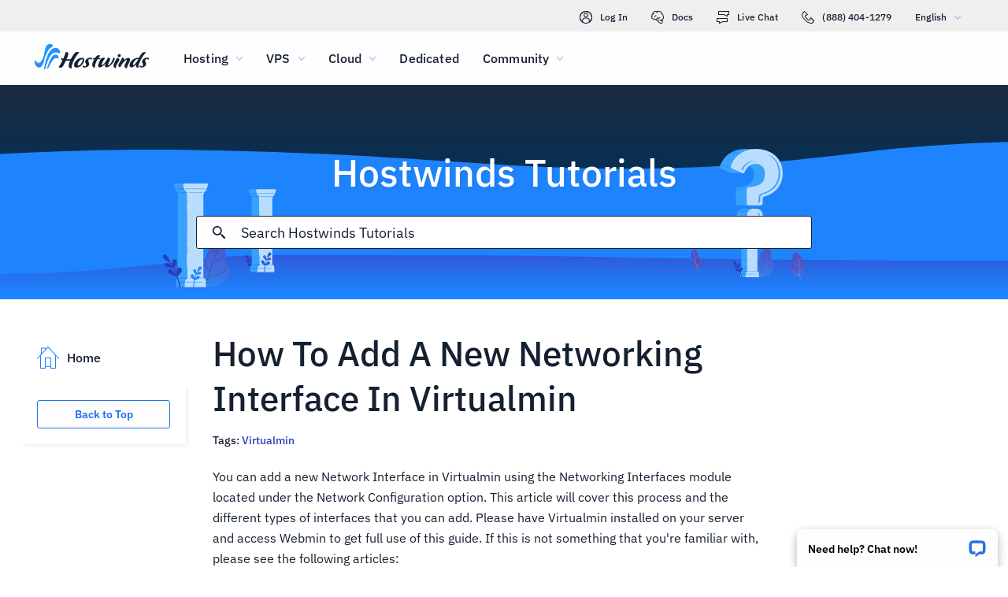

--- FILE ---
content_type: text/html; charset=utf-8
request_url: https://www.hostwinds.com/tutorials/add-new-networking-interface-virtualmin
body_size: 3192
content:
<!DOCTYPE html><html lang="en"><head><meta charset="utf-8"/><meta name="viewport" content="width=device-width, initial-scale=1.0"/><link href="/images/favicon-32x32.png" rel="icon" type="image/png" sizes="32x32"/><link href="/images/apple-touch-icon-180x180.png" rel="apple-touch-icon" sizes="180x180"/><title>How To Add A New Networking Interface In Virtualmin | Hostwinds</title><link rel="canonical" href="https://www.hostwinds.com/tutorials/add-new-networking-interface-virtualmin"/><meta name="description" content="You can add a new Network Interface in Virtualmin using the Networking Interfaces module located under the Network Configuration option. This article will cover this proc"/><link rel="alternate" hreflang="en" href="https://www.hostwinds.com/tutorials/add-new-networking-interface-virtualmin"/><link rel="alternate" hreflang="zh" href="https://www.hostwinds.cn/tutorials/add-new-networking-interface-virtualmin"/><link rel="alternate" hreflang="de" href="https://www.hostwinds.de/tutorials/add-new-networking-interface-virtualmin"/><link rel="alternate" hreflang="es" href="https://www.hostwinds.es/tutorials/add-new-networking-interface-virtualmin"/><link rel="alternate" hreflang="pt" href="https://www.hostwinds.pt/tutorials/add-new-networking-interface-virtualmin"/><link rel="alternate" hreflang="fr" href="https://www.hostwinds.fr/tutorials/add-new-networking-interface-virtualmin"/><link rel="alternate" hreflang="ru" href="https://www.hostwinds.ru/tutorials/add-new-networking-interface-virtualmin"/><link rel="alternate" hreflang="nl" href="https://www.hostwinds.nl/tutorials/add-new-networking-interface-virtualmin"/><link rel="alternate" hreflang="ko" href="https://www.hostwinds.kr/tutorials/add-new-networking-interface-virtualmin"/><link rel="alternate" hreflang="it" href="https://www.hostwinds.it/tutorials/add-new-networking-interface-virtualmin"/><link rel="alternate" hreflang="ar" href="https://www.hostwinds.ae/tutorials/add-new-networking-interface-virtualmin"/><link rel="alternate" hreflang="x-default" href="https://www.hostwinds.com/tutorials/add-new-networking-interface-virtualmin"/><meta name="twitter:site" content="@hostwinds"/><meta property="og:url" content="https://www.hostwinds.com/tutorials/add-new-networking-interface-virtualmin"/><meta property="og:type" content="article"/><meta property="article:published_time" content="2017-06-21"/><meta property="article:modified_time" content="2023-05-15"/><meta property="article:tag" content="Virtualmin"/><meta property="article:author" content="Michael Brower"/><meta property="og:title" content="How To Add A New Networking Interface In Virtualmin | Hostwinds"/><meta property="og:description" content="You can add a new Network Interface in Virtualmin using the Networking Interfaces module located under the Network Configuration option. This article will cover this proc"/><meta property="og:image" content="https://www.hostwinds.com/images/logo-preview.png"/><meta property="og:locale" content="en_US"/><meta property="og:site_name" content="Hostwinds Tutorials"/><link rel="preconnect" href="https://hw-images.hostwinds.com" crossorigin="anonymous"/><link rel="dns-prefetch" href="https://hw-images.hostwinds.com" crossorigin="anonymous"/><link rel="alternate" type="application/rss+xml" title="Hostwinds Tutorials" href="https://www.hostwinds.com/tutorials/rss.xml"/><link rel="hub" href="https://pubsubhubbub.appspot.com/"/><link rel="self" href="https://www.hostwinds.com/tutorials/rss.xml"/><meta name="next-head-count" content="32"/><link rel="preload" href="https://www.hostwinds.com/fonts/ibm-plex-sans-latin-400-normal.woff2" media="(min-width: 900px)" as="font" type="font/woff2" crossorigin="anonymous"/><link rel="preload" href="https://www.hostwinds.com/fonts/ibm-plex-sans-latin-500-normal.woff2" media="(min-width: 900px)" as="font" type="font/woff2" crossorigin="anonymous"/><link rel="preload" href="https://www.hostwinds.com/fonts/ibm-plex-sans-latin-600-normal.woff2" media="(min-width: 900px)" as="font" type="font/woff2" crossorigin="anonymous"/><style>embed,img,object,svg,video{max-width:100%}body,html{line-height:normal;margin:0}svg:not(:root){overflow:hidden}</style><link rel="stylesheet" href="/_next/static/css/3971ccd0533d7dff47fe.css" crossorigin="anonymous" data-n-p/><link rel="stylesheet" href="/_next/static/css/a60a8503bb53bb422c9e.css" crossorigin="anonymous" data-n-p/><script defer crossorigin="anonymous" noModule src="/_next/static/chunks/polyfills-a40ef1678bae11e696dba45124eadd70.js"></script><script src="/_next/static/chunks/f697a79e627d87de4cfc.js" defer crossorigin="anonymous"></script><script src="/_next/static/chunks/086c843a80e0dfd3f3f3.js" defer crossorigin="anonymous"></script><script src="/_next/static/chunks/ca7fcbf667216a069191.js" defer crossorigin="anonymous"></script><script src="/_next/static/chunks/0223d6a7b8eb66bac84d.js" defer crossorigin="anonymous"></script><script src="/_next/static/hGJIcPRd7Rpm31ZWCG6p8/_buildManifest.js" defer crossorigin="anonymous"></script><script src="/_next/static/hGJIcPRd7Rpm31ZWCG6p8/_ssgManifest.js" defer crossorigin="anonymous"></script><script type="application/ld+json">{"@context":"https://schema.org","@type":"Organization","name":"Hostwinds","legalName":"Hostwinds LLC","foundingDate":"2010","url":"https://www.hostwinds.com/","logo":"https://www.hostwinds.com/images/logo-shield.png","address":{"@type":"PostalAddress","streetAddress":"12101 Tukwila International Blvd #320","addressLocality":"Seattle","addressRegion":"Washington","postalCode":"98168","addressCountry":"United States"}}</script><script type="application/ld+json">{"@context":"https://schema.org","@type":"Article","mainEntityOfPage":{"@type":"WebPage","@id":"https://www.hostwinds.com/tutorials/add-new-networking-interface-virtualmin"},"url":"https://www.hostwinds.com/tutorials/add-new-networking-interface-virtualmin","headline":"How To Add A New Networking Interface In Virtualmin","description":"You can add a new Network Interface in Virtualmin using the Networking Interfaces module located under the Network Configuration option. This article will cover this process and the different types of interfaces that you can add. Please have Virtualmin installed on your","datePublished":"2017-06-21","dateModified":"2023-05-15","author":{"@type":"Organization","name":"Michael Brower"},"publisher":{"@type":"Organization","name":"Hostwinds","logo":{"@type":"ImageObject","url":"https://www.hostwinds.com/images/logo-shield.png"}},"isAccessibleForFree":true}</script></head><body><div id="__next"><div class="zn"><div id="top" class="ani aov"></div><div class="ani aov zo"><header class="add ade ud"><div class="adg"><div class="ank aqo ue"><div class="ani arz"><a href="https://clients.hostwinds.com/clientarea.php" class="uf"><svg viewBox="0 0 16 16" aria-hidden="true" class="abn"><use xlink:href="/_next/static/images/81a0f40e.svg#e"></use></svg>Log In</a><a href="/product-docs/" class="uf"><svg viewBox="0 0 16 16" aria-hidden="true" class="abn"><use xlink:href="/_next/static/images/81a0f40e.svg#p"></use></svg>Docs</a><div role="link" tabindex="0" class="uf"><svg viewBox="0 0 16 16" aria-hidden="true" class="abn"><use xlink:href="/_next/static/images/81a0f40e.svg#m"></use></svg>Live Chat</div><a href="tel:+1-888-404-1279" class="uf"><svg viewBox="0 0 16 16" aria-hidden="true" class="abn"><use xlink:href="/_next/static/images/81a0f40e.svg#f"></use></svg>(888) 404-1279</a><button type="button" tabindex="0" class="acw aec">English<svg viewBox="0 0 16 16" aria-hidden="true" class="aeg aee abn abd"><use xlink:href="/_next/static/images/81a0f40e.svg#l"></use></svg></button></div></div><div class="ank ui"><div class="ani aov"><a href="/" aria-label="Home" class="uh"><img alt="Wave Blue Lttr Black Transparent Horiz Sm" src="/_next/static/images/9f1b059d4e6d1cb7a03e8d6560dc4f0c.svg" loading="lazy"/></a><button type="button" aria-label="Toggle Mobile Menu" tabindex="0" class="acw uc adh adm"><span class="adq"><svg viewBox="0 0 28 28" aria-hidden="true" class="abo"><use xlink:href="/_next/static/images/81a0f40e.svg#c"></use></svg></span></button><nav class="uj"><div tabindex="0" class="ul"><div class="uv"><div>Hosting</div><svg viewBox="0 0 16 16" aria-hidden="true" class="uo abn"><use xlink:href="/_next/static/images/81a0f40e.svg#k"></use></svg></div><div class="us"><a href="/hosting/shared" class="uw">Shared Hosting</a><a href="/hosting/business" class="uw">Business Hosting</a><a href="/hosting/reseller" class="uw">Reseller Hosting</a><a href="/hosting/whitelabel" class="uw">White Label Reseller</a></div></div><div tabindex="0" class="ul"><div class="uv"><div>VPS</div><svg viewBox="0 0 16 16" aria-hidden="true" class="uo abn"><use xlink:href="/_next/static/images/81a0f40e.svg#k"></use></svg></div><div class="us"><a href="/vps/linux" class="uw">Linux Managed</a><a href="/vps/windows" class="uw">Windows Managed</a><a href="/vps/unmanaged-linux" class="uw">Linux Unmanaged</a><a href="/vps/unmanaged-windows" class="uw">Windows Unmanaged</a></div></div><div tabindex="0" class="ul"><div class="uv"><div>Cloud</div><svg viewBox="0 0 16 16" aria-hidden="true" class="uo abn"><use xlink:href="/_next/static/images/81a0f40e.svg#k"></use></svg></div><div class="us"><a href="/cloud/cloud-servers" class="uw">Cloud Servers</a><a href="/cloud/load-balancers" class="uw">Load Balancers</a><a href="/cloud/block-storage" class="uw">Block Storage</a><a href="/cloud/object-storage" class="uw">Object Storage</a></div></div><div class="ul un"><a href="/dedicated/servers">Dedicated</a></div><div tabindex="0" class="ul"><div class="uv"><div>Community</div><svg viewBox="0 0 16 16" aria-hidden="true" class="uo abn"><use xlink:href="/_next/static/images/81a0f40e.svg#k"></use></svg></div><div class="us"><a href="/product-docs/" class="uw">Product Documentation</a><a href="/tutorials/" class="uw">Tutorials</a><a href="/blog/" class="uw">Blog</a></div></div><div class="ul un ur"><a href="https://clients.hostwinds.com/clientarea.php">Sign in</a></div><div tabindex="0" class="ul ur"><div class="uv"><div>English</div><svg viewBox="0 0 16 16" aria-hidden="true" class="uo abn"><use xlink:href="/_next/static/images/81a0f40e.svg#k"></use></svg></div><div class="us"><a href="https://www.hostwinds.com/tutorials/add-new-networking-interface-virtualmin" class="uw">English</a><a href="https://www.hostwinds.cn/tutorials/add-new-networking-interface-virtualmin" class="uw">中文</a><a href="https://www.hostwinds.de/tutorials/add-new-networking-interface-virtualmin" class="uw">Deutsche</a><a href="https://www.hostwinds.es/tutorials/add-new-networking-interface-virtualmin" class="uw">Español</a><a href="https://www.hostwinds.pt/tutorials/add-new-networking-interface-virtualmin" class="uw">Português</a><a href="https://www.hostwinds.fr/tutorials/add-new-networking-interface-virtualmin" class="uw">Français</a><a href="https://www.hostwinds.ru/tutorials/add-new-networking-interface-virtualmin" class="uw">русский</a><a href="https://www.hostwinds.nl/tutorials/add-new-networking-interface-virtualmin" class="uw">Nederlands</a><a href="https://www.hostwinds.kr/tutorials/add-new-networking-interface-virtualmin" class="uw">한국어</a><a href="https://www.hostwinds.it/tutorials/add-new-networking-interface-virtualmin" class="uw">Italiano</a><a href="https://www.hostwinds.ae/tutorials/add-new-networking-interface-virtualmin" class="uw">عربى</a></div></div></nav></div></div></div></header><div class="ani aov"><div class="ank agi"><div class="ani aov"><div class="anj agk"><p class="agj vk we">Hostwinds Tutorials</p></div></div><div class="ani aov"><div class="anj agm"><div class="ank agn"><div class="ani aov arn aqw"><div class="aic"><div class="aia"><button type="button" aria-label="Commit Search" tabindex="0" class="acw aij"><span class="aik"><svg viewBox="0 0 16 16" aria-hidden="true" class="ail abn"><use xlink:href="/_next/static/images/0c5c4ddb.svg#ao"></use></svg></span></button><div class="aid"><div data-scrollable="false" class="aig"><input aria-invalid="false" placeholder="Search Hostwinds Tutorials" value type="text" aria-label="Search Input" class="aih"/></div></div><button type="button" aria-label="Cancel Search" tabindex="0" class="acw aij aim"><span class="aik"><svg viewBox="0 0 16 16" aria-hidden="true" class="ail abn"><use xlink:href="/_next/static/images/0c5c4ddb.svg#an"></use></svg></span></button></div><div class="ain"><p class="vr">Search results for:</p><p class="aif vr"></p><div class="ait"><hr class="sj"/></div><div tabindex="0" class="aip"></div></div></div></div></div></div></div></div></div><div class="ani aov"><div class="anj"><div class="ank qf"><div class="ani aov arn aqw qg"><div class="qp"><div class="qy"><a href="/tutorials/"><svg viewBox="0 0 28 28" aria-hidden="true" style="width:28px;height:28px;" class="abo abd"><use xlink:href="/_next/static/images/1fd4ef06.svg#cq"></use></svg><p class="qz vr">Home</p></a></div><div class="qo"><div><button type="button" tabindex="0" class="acw zu aal aap zw aae"><span class="aao">Back to Top</span></button></div></div></div><h1 class="qh vh">How To Add A New Networking Interface In Virtualmin</h1><p class="qi vr">Tags: <a href="/tutorials/tag/virtualmin/">Virtualmin</a> </p></div><div class="ani aov ark aqw qg"><div id="post-content" style="overflow-x:auto;overflow-y:hidden;" class="qj"><p>You can add a new Network Interface in Virtualmin using the Networking Interfaces module located under the Network Configuration option. This article will cover this process and the different types of interfaces that you can add. Please have Virtualmin installed on your server and access Webmin to get full use of this guide. If this is not something that you're familiar with, please see the following articles:</p><ul><li><a href="https://www.hostwinds.com/tutorials/install-virtualmin-centos-7">How To Install Virtualmin (CentOS 7)</a></li><li><a href="https://www.hostwinds.com/tutorials/how-to-login-to-virtualmin">How To Login To Webmin</a></li></ul><p>Once you're ready to proceed, please refer to the following steps to add a new network interface:</p><ol><li>Click on the Webmin section</li><li>Select the Networking option</li><li>Click the Network Configuration module</li><li>Select the Network Interfaces module</li></ol><figure class="image"><img alt="" loading="lazy" sizes="(max-width: 900px) 50vw,100vw" src="https://hw-images.hostwinds.com/strapi-images/IMG_Virtualmin_Webmin_Networking_Network_Configuration_Network_Interfaces_Location_44529b3130.png" srcset="https://hw-images.hostwinds.com/cdn-cgi/image/f=auto%2cq=50%2cfit=scale-down%2cwidth=600/strapi-images/IMG_Virtualmin_Webmin_Networking_Network_Configuration_Network_Interfaces_Location_44529b3130.png 600w,https://hw-images.hostwinds.com/cdn-cgi/image/f=auto%2cq=75%2cfit=scale-down%2cwidth=900/strapi-images/IMG_Virtualmin_Webmin_Networking_Network_Configuration_Network_Interfaces_Location_44529b3130.png 900w,https://hw-images.hostwinds.com/cdn-cgi/image/f=auto%2cq=85%2cfit=scale-down%2cwidth=1200/strapi-images/IMG_Virtualmin_Webmin_Networking_Network_Configuration_Network_Interfaces_Location_44529b3130.png 1200w,https://hw-images.hostwinds.com/cdn-cgi/image/f=auto%2cq=85%2cfit=scale-down%2cwidth=1800/strapi-images/IMG_Virtualmin_Webmin_Networking_Network_Configuration_Network_Interfaces_Location_44529b3130.png 1800w"/></figure><ol><li>Select the corresponding button for the type of interface that you wish to add<ol><li>Add a new interface</li><li>Add a new bonding Interface</li><li>Add a new bridge</li><li>Add a new address range</li></ol></li><li>For this guide, we'll be selecting the Add a new interface button.</li></ol><figure class="image"><img alt="" loading="lazy" sizes="(max-width: 900px) 50vw,100vw" src="https://hw-images.hostwinds.com/strapi-images/IMG_Virtualmin_Webmin_Networking_Network_Configuration_Network_Interfaces_Add_A_New_Interface_e1490706437781_ec90f259c2.png" srcset="https://hw-images.hostwinds.com/cdn-cgi/image/f=auto%2cq=50%2cfit=scale-down%2cwidth=600/strapi-images/IMG_Virtualmin_Webmin_Networking_Network_Configuration_Network_Interfaces_Add_A_New_Interface_e1490706437781_ec90f259c2.png 600w,https://hw-images.hostwinds.com/cdn-cgi/image/f=auto%2cq=75%2cfit=scale-down%2cwidth=900/strapi-images/IMG_Virtualmin_Webmin_Networking_Network_Configuration_Network_Interfaces_Add_A_New_Interface_e1490706437781_ec90f259c2.png 900w,https://hw-images.hostwinds.com/cdn-cgi/image/f=auto%2cq=85%2cfit=scale-down%2cwidth=1200/strapi-images/IMG_Virtualmin_Webmin_Networking_Network_Configuration_Network_Interfaces_Add_A_New_Interface_e1490706437781_ec90f259c2.png 1200w,https://hw-images.hostwinds.com/cdn-cgi/image/f=auto%2cq=85%2cfit=scale-down%2cwidth=1800/strapi-images/IMG_Virtualmin_Webmin_Networking_Network_Configuration_Network_Interfaces_Add_A_New_Interface_e1490706437781_ec90f259c2.png 1800w"/></figure><ol><li>Name the interface</li><li>Select if you'd like it to be active on boot</li><li>Select Static configuration under the type of IP address you're setting up if you'd like to configure an IP statically</li><li>Enter in the IP address that you'd like to use with this interface</li><li>When you're satisfied with your selections, click the Create button</li></ol><figure class="image"><img alt="" loading="lazy" sizes="(max-width: 900px) 50vw,100vw" src="https://hw-images.hostwinds.com/strapi-images/IMG_Virtualmin_Webmin_Networking_Network_Configuration_Network_Interfaces_Add_A_New_Interface_Create_Bootup_Interface_b46525881b.png" srcset="https://hw-images.hostwinds.com/cdn-cgi/image/f=auto%2cq=50%2cfit=scale-down%2cwidth=600/strapi-images/IMG_Virtualmin_Webmin_Networking_Network_Configuration_Network_Interfaces_Add_A_New_Interface_Create_Bootup_Interface_b46525881b.png 600w,https://hw-images.hostwinds.com/cdn-cgi/image/f=auto%2cq=75%2cfit=scale-down%2cwidth=900/strapi-images/IMG_Virtualmin_Webmin_Networking_Network_Configuration_Network_Interfaces_Add_A_New_Interface_Create_Bootup_Interface_b46525881b.png 900w,https://hw-images.hostwinds.com/cdn-cgi/image/f=auto%2cq=85%2cfit=scale-down%2cwidth=1200/strapi-images/IMG_Virtualmin_Webmin_Networking_Network_Configuration_Network_Interfaces_Add_A_New_Interface_Create_Bootup_Interface_b46525881b.png 1200w,https://hw-images.hostwinds.com/cdn-cgi/image/f=auto%2cq=85%2cfit=scale-down%2cwidth=1800/strapi-images/IMG_Virtualmin_Webmin_Networking_Network_Configuration_Network_Interfaces_Add_A_New_Interface_Create_Bootup_Interface_b46525881b.png 1800w"/></figure><p>If this process is completed with no errors, your new interface should be added and usable.</p></div></div><div class="ani aov arn aqw qg"><div class="qm"><p class="qn vr">Written by Michael Brower  /  June 21, 2017</p></div><div class="wf"><button type="button" aria-label="Share on X" tabindex="0" class="acw zu aal aap zw"><span class="aao"><span class="aaf"><svg viewBox="0 0 16 16" aria-hidden="true" class="abn"><use xlink:href="/_next/static/images/65140a06.svg#q"></use></svg></span><span>Share</span></span></button><button type="button" aria-label="Share on LinkedIn" tabindex="0" class="acw zu aal aap zw"><span class="aao"><span class="aaf"><svg viewBox="0 0 16 16" aria-hidden="true" class="abn"><use xlink:href="/_next/static/images/a4ca8370.svg#aq"></use></svg></span><span>Share</span></span></button><button type="button" aria-label="Share on Facebook" tabindex="0" class="acw zu aal aap zw"><span class="aao"><span class="aaf"><svg viewBox="0 0 16 16" aria-hidden="true" class="abn"><use xlink:href="/_next/static/images/65140a06.svg#s"></use></svg></span><span>Share</span></span></button><button type="button" tabindex="0" class="acw zu aal aap zw"><span class="aao"><span class="aaf"><svg viewBox="0 0 16 16" aria-hidden="true" class="abn"><use xlink:href="/_next/static/images/a4ca8370.svg#ar"></use></svg></span>Copy URL</span></button></div></div></div></div></div></div></div></div><script id="__NEXT_DATA__" type="application/json" crossorigin="anonymous">{"props":{"pageProps":{"title":"How To Add A New Networking Interface In Virtualmin","content": "","slug":"add-new-networking-interface-virtualmin","description":"","created_at":"June 21, 2017","updated_at":"May 15, 2023","author":"Michael Brower","tags":[{"name":"Virtualmin","slug":"virtualmin"}],"url":"/tutorials/add-new-networking-interface-virtualmin","excerpt":"You can add a new Network Interface in Virtualmin using the Networking Interfaces module located under the Network Configuration option. This article will cover this process and the different types of interfaces that you can add. Please have Virtualmin installed on your","createdAtISO":"2017-06-21","updatedAtISO":"2023-05-15","searchInformation":{"index":"tutorials_en","appId":"9DKX72O0IR","searchKey":"5f228af2c4b1e05b2a39f7edcfc8379d"},"tableOfContents":[]},"__N_SSG":true},"page":"/tutorials/[slug]","query":{"slug":"add-new-networking-interface-virtualmin"},"buildId":"hGJIcPRd7Rpm31ZWCG6p8","isFallback":false,"gsp":true,"scriptLoader":[]}</script></body></html>

--- FILE ---
content_type: text/css; charset=utf-8
request_url: https://www.hostwinds.com/_next/static/css/a60a8503bb53bb422c9e.css
body_size: 2559
content:
.afn{display:inline-block;animation:afo 1.4s linear infinite}.afn.afp{color:#3d38bb}.afn.afq{color:#1e84fe}.afn.afr{color:#36a2ff}.afn.afs{color:#1ea237}.afn svg{display:block;stroke:currentColor;animation:aft 1.4s ease-in-out infinite;stroke-dasharray:80px,200px;stroke-dashoffset:0}@keyframes afo{0%{transform-origin:50% 50%}to{transform:rotate(1turn)}}@keyframes aft{0%{stroke-dasharray:1px,200px;stroke-dashoffset:0}50%{stroke-dasharray:100px,200px;stroke-dashoffset:-15px}to{stroke-dasharray:100px,200px;stroke-dashoffset:-125px}}.afu{height:.25rem;overflow:hidden;position:relative;width:100%;display:inline-block}.afu.afp{background-color:#0027a6}.afu.afq{background-color:#283db7}.afu.afr{background-color:#36a2ff}.afu.afs{background-color:#007f1f}.afv{top:0;left:0;width:100%;bottom:0;position:absolute;transition:transform .2s linear;transform-origin:left;display:block}.afv.afp{background-color:#8e7cdb}.afv.afq{background-color:#1e84fe}.afv.afr{background-color:#36a2ff}.afv.afs{background-color:#72c97a}.afw{animation:afx 2.1s cubic-bezier(.65,.815,.735,.395) infinite}.afw,.afy{width:auto}.afy{animation:afz 2.1s cubic-bezier(.165,.84,.44,1) 1.15s infinite}@keyframes afx{0%{left:-35%;right:100%}60%{left:100%;right:-90%}to{left:100%;right:-90%}}@keyframes afz{0%{left:-200%;right:100%}60%{left:107%;right:-8%}to{left:107%;right:-8%}}.aga{min-height:3.4375rem}.zu{padding:0 .625rem;min-width:4rem;transition:background-color .25s cubic-bezier(.4,0,.2,1) 0ms,box-shadow .25s cubic-bezier(.4,0,.2,1) 0ms,border .25s cubic-bezier(.4,0,.2,1) 0ms;font-size:.875rem;font-weight:600;line-height:1.05rem;border-radius:3px;box-sizing:border-box}.zu:focus{outline:.125rem solid #000}@supports selector(:focus-visible){.zu:focus{outline:0}.zu:focus-visible{outline:.25rem solid #000;outline-offset:-.125rem}}.zu.zv{min-height:1.875rem}.zu.zw{min-height:2.25rem}.zu.zx{min-height:2.8125rem}.zu.zy{min-height:3.4375rem}.zu.zy,.zu.zz{font-size:1.125rem}.zu.aaa,.zu.zz{font-weight:500}.zu.aaa{font-size:1rem}.zu.aab{padding:0 2rem}.zu.aac{padding:0 1rem}.aad{box-shadow:.1875rem .1875rem .1875rem rgba(21,32,49,.05)}.aae{width:100%}.aaf,.aag{display:inherit}.aaf>svg,.aag>svg{color:inherit;width:1.25rem;height:1.25rem}.aaf.aah>svg,.aag.aah>svg{color:#152031}.aaf.aai>svg,.aag.aai>svg{color:#62b3fd}.aaf.aaj>svg,.aag.aaj>svg{color:#ff7107}.aaf.aak>svg,.aag.aak>svg{color:#d60000}.aaf.aal>svg,.aag.aal>svg{color:#2470ea}.aaf.aam>svg,.aag.aam>svg{color:#1ea237}.aaf.aan svg,.aan,.zu.zv svg{width:1rem;height:1rem}.aaf{margin-right:.625rem}.aag{margin-left:.625rem}.aao{width:100%;display:inherit;align-items:inherit;justify-content:inherit;padding-bottom:.625rem;padding-top:.625rem;text-align:center}.zu.zv .aao,.zu.zw .aao{padding-top:0;padding-bottom:0}.aap{background-color:#fffefe}.aap.aal{color:#2470ea;border:1px solid #2470ea}.aap.aaq{color:#745fd3;border:1px solid #745fd3}.aap.aam{color:#1ea237;border:1px solid #1ea237}.aap.aah{color:#152031;border:1px solid #152031}.aap.aaj{color:#ffa00a;border:1px solid #ffa00a}.aap.aak{color:#e80505;border:1px solid #e80505}.aap.aar{color:#929191;border:1px solid #929191}.aap:active,.aap:hover,.aas{color:#fffefe;border:1px solid transparent}.aap:active svg,.aap:hover svg,.aas svg{color:#fffefe}.aap:active.aal,.aap:hover.aal,.aas.aal{background-color:#2470ea}.aap:active.aaq,.aap:hover.aaq,.aas.aaq{background-color:#745fd3}.aap:active.aam,.aap:hover.aam,.aas.aam{background-color:#1ea237}.aap:active.aah,.aap:hover.aah,.aas.aah{background-color:#152031}.aap:active.aaj,.aap:hover.aaj,.aas.aaj{background-color:#ffa00a}.aap:active.aak,.aap:hover.aak,.aas.aak{background-color:#e80505}.aap:active.aat,.aap:hover.aat,.aas.aat{color:#152031;background-color:#fffefe}.aap:active.aar,.aap:hover.aar,.aas.aar{color:#fffefe;box-shadow:none;background-color:#929191}.aas:hover:not(.aar).aal{background-color:#1e84fe}.aas:hover:not(.aar).aaq{background-color:#8e7cdb}.aas:hover:not(.aar).aam{background-color:#2eb143}.aas:hover:not(.aar).aat{border:1px solid #152031}.aas:hover:not(.aar).aak{background-color:#f80008}.aar{pointer-events:none}.wf{padding-bottom:1rem}.wf button{margin-top:1.25rem;margin-right:1.25rem}@media(max-width:899.5px){.wf button{margin-top:.625rem;margin-right:.625rem}.wf button:not(:last-of-type) span span:first-of-type{margin-right:0}.wf button:not(:last-of-type) span span:nth-of-type(2){display:none}}.wf .wg,.wf .wg:hover{border:none;background-color:#1ea237;color:#fffefe}@media(max-width:899.5px){.wf{padding-bottom:.25rem}}.sj{margin:.625rem 0;flex-shrink:0;border:none;border-bottom:1px solid #d9d8d8;box-sizing:border-box;width:100%}.sk{margin:0}.agi{background-repeat:no-repeat;background-position:bottom;background-size:cover;background-image:url(/_next/static/media/319a9f99.svg);margin-top:6.75rem}@media(max-width:899.5px){.agi{background-color:#3d38bb;background-image:none}}@media(min-width:1920px){.agi{background-image:url(/_next/static/media/0d480c32.svg)}}@media(max-width:899.5px){.agi{margin-top:4.25rem}}.agj{font-weight:500;margin-top:3.5rem;color:#fffefe;text-align:center;text-shadow:.1875rem .1875rem .1875rem rgba(21,32,49,.05)}@media(max-width:899.5px){.agj{font-size:2rem;margin-top:0;text-align:left}}.agk{padding-bottom:0}@media(max-width:899.5px){.agk{padding:.625rem .625rem 0}}.agl{display:none}@media(max-width:899.5px){.agl{padding-top:.625rem;display:flex;text-align:left;color:#fffefe}}.agm{margin-bottom:1rem;justify-content:center;display:flex;padding-top:0}@media(max-width:899.5px){.agm{margin:0 auto .625rem;padding:0}}.agn,.aia{width:100%}.aia{height:2.625rem;position:relative;display:flex;align-items:center;border-radius:3px;border:1px solid #152031;background-color:#fffefe;box-sizing:border-box}.aia.aib{border:1px solid #2470ea;z-index:2}.aic{width:100%;position:relative}.aid,.aie{width:100%;display:none}@media(max-width:899.5px){.aie{display:flex}}@media(min-width:899.5px){.aid{display:flex}}.aif{word-break:break-all;margin-right:1.25rem}.aig{position:relative;color:#152031;cursor:text;display:inline-flex;box-sizing:border-box;align-items:center}.aig,.aih{width:100%}.aih{font-weight:400;font-size:1.125rem;color:currentColor;border:0;margin:0;display:block;padding:.3125rem 0;min-width:0;box-sizing:content-box;letter-spacing:inherit;-webkit-tap-highlight-color:rgba(0,0,0,0);-moz-appearance:textfield;-webkit-appearance:textfield}.aih::placeholder{color:currentColor;opacity:1}.aih::-webkit-input-placeholder{color:currentColor;opacity:1}.aih::-moz-placeholder{color:currentColor;opacity:1}.aih:-ms-input-placeholder{color:currentColor;opacity:1}.aih::-ms-input-placeholder{color:currentColor;opacity:1}.aih:focus{outline:0}.aih:invalid{box-shadow:none}.aih::-webkit-search-decoration{-webkit-appearance:none}.aih::-ms-clear{display:none}@media(max-width:899.5px){.aih{font-size:.875rem}}.aig.aib{color:#2470ea}@media(max-width:899.5px){.aii{font-size:1rem}}.aij{flex:0 0 auto;padding:0 .625rem;overflow:visible;text-align:center;transform:scale(1);color:#152031;height:100%}.aij.aib{color:#2470ea}.aij svg{overflow:visible}.aik{width:100%}.aik,.ail{display:flex;align-items:inherit;justify-content:inherit}.ail{z-index:1;flex:0 0 auto;padding:0 .625rem;overflow:visible;text-align:center;transform:scale(1);color:#152031;width:1rem}.ail.aib{color:#2470ea}.aim{display:none;transform:scale(0)}.aim>.ail{opacity:0}.ain{position:absolute;top:-1.25rem;left:-1.25rem;padding-top:5.125rem;padding-left:1.25rem;width:calc(100% + 1.25rem);z-index:1;max-height:calc(100vh - 25rem);box-shadow:.1875rem .1875rem .1875rem rgba(21,32,49,.05);background-color:#fffefe;display:none;flex-direction:column}.ain.aib{display:flex;border-radius:3px;border:1px solid #152031;padding-bottom:.625rem}.ain.aio{display:none}@media(max-width:899.5px){.ain{max-height:100vh}}.aip{flex-direction:column;overflow-x:hidden;overflow-y:auto;text-align:justify;width:100%}.aip p{line-height:1.64}.aiq{text-decoration:none;box-sizing:border-box}.air{color:#2470ea}.ais{width:100%;padding-top:.625rem;box-sizing:border-box;text-align:left}.ait hr{margin-top:0;padding-right:1.25rem;width:calc(100% - 1.25rem)}.aiu,.aiv{padding-top:.625rem}.aiv{display:-webkit-box;-webkit-box-orient:vertical;overflow:hidden;text-overflow:ellipsis}.aiv.aiw{-webkit-line-clamp:2;margin-right:.9375rem}.aix hr{padding-right:1.25rem;width:calc(100% - 1.25rem)}.aiy{color:#2470ea}.aem{z-index:2147483639;position:fixed;overflow:hidden;visibility:visible;height:3.9375rem;width:17.5625rem;cursor:pointer}.aem,.aen{bottom:0;right:0}.aen{max-width:100%;position:absolute;align-items:flex-end;padding:.8rem .8rem 0;box-sizing:border-box;justify-content:flex-end}.aen,.aeo{width:100%;display:flex}.aeo{flex-direction:column;min-width:0}.aep{box-shadow:0 .25rem .75rem rgba(0,0,0,.3);background:#fffefe;border-radius:8px 8px 0 0;display:flex;padding:0 .9em;align-items:center;position:relative;width:100%;box-sizing:border-box;color:#000}.aeq{margin:1em .25rem 1em 0;flex-grow:1;font-weight:600;font-size:.9em;white-space:nowrap;overflow:hidden;text-overflow:ellipsis}.aer{-webkit-appearance:none;-moz-appearance:none;appearance:none;background:transparent;border:0;display:inline-block;margin:0;color:inherit;padding:0;border-radius:6px}.aes{position:relative;display:flex;width:1.5rem;height:1.5rem;align-items:center;justify-content:center;transform:scale(1)}.aet{display:inline-block;flex-shrink:0;width:1em;height:1em;font-size:1.5rem;-webkit-user-select:none;user-select:none;fill:currentColor}.zn{display:block;position:relative}.zo{margin:0;padding:0}.ami{display:block}.ami>p{-webkit-hyphens:auto;hyphens:auto;overflow-wrap:break-word}.amj{padding-top:.625rem}.amk{cursor:pointer;height:auto;letter-spacing:.01rem}.amk:hover{color:#1e84fe}@media(max-width:899.5px){.amk{font-size:.9375rem}}.aml{margin-top:1.25rem}.qf{position:relative;padding-top:1rem}@media(max-width:899.5px){.qf{padding-top:.25rem}}.qg{display:flex;flex-direction:column}.qg>*{order:4}@media(min-width:899.5px){.qg{margin-left:19%}}.qh{display:inline;order:0}@media(min-width:899.5px){.qh{font-size:2.75rem}}.qi{padding-top:1rem;order:1}.qi a{text-decoration:none;color:#283db7}@media(max-width:899.5px){.qi{order:4}}.qj{order:3;line-height:normal;color:#152031}.qj h2{font-weight:500;font-size:2rem}@media(max-width:899.5px){.qj h2{font-size:1.125rem}}.qj h3{font-weight:500;font-size:1.75rem}@media(max-width:899.5px){.qj h3{font-size:1.125rem}}.qj h4{font-weight:500;font-size:1.5rem}@media(max-width:899.5px){.qj h4{font-size:1.125rem}}.qj h5{font-weight:500;font-size:1.25rem}@media(max-width:899.5px){.qj h5{font-size:1.125rem}}.qj h6{font-weight:500;font-size:1.25rem}.qj h6.qk{margin-bottom:.625rem}@media(max-width:899.5px){.qj h6{font-size:1.125rem}.qj figure{margin-left:0;margin-right:0}}.qj img{max-width:100%}@media(max-width:899.5px){.qj img{width:60%}}@media(max-width:599.5px){.qj img{width:100%}}.qj a{color:#283db7;text-decoration:none}.qj pre{overflow-x:auto;background-color:#f0efef;padding:.625rem}.qj p{font-weight:400;font-size:1rem;line-height:1.64}.qj p:last-child{margin-bottom:0}.qj p:first-child{margin-top:0}.qj ol,.qj ul{line-height:1.64}@media(max-width:899.5px){.qj{padding-top:.625rem}.ql{padding-top:.25rem}.qj ul>li{min-height:2rem;line-height:2rem;margin-bottom:1rem}.qj ul>li>a{display:inline-block;min-height:inherit}}.qm{display:flex;padding-top:1rem}.qn{font-size:1rem}@media(max-width:899.5px){.qm{padding-top:.25rem}.qi{font-size:1rem}}.qo{position:sticky;top:6.375rem;box-shadow:.1875rem .1875rem .1875rem rgba(21,32,49,.05);padding:1.25rem;margin-bottom:1.5rem}.qp{position:absolute;left:-3.5rem;width:100%;max-width:17.8125rem;height:100%;margin-left:1.5rem}@media(max-width:1670px){.qp{width:22%;left:-2.1875rem}}@media(max-width:1615px){.qp{width:17%;left:-1.3125rem}}@media(max-width:899.5px){.qp{display:none}}.qq{display:none;order:2}.qq .qr{position:fixed;width:calc(100vw - 1.25rem);bottom:3.125rem;right:.625rem;z-index:1;opacity:1}.qq .qr,.qq .qs{transition:opacity .15s ease}.qq .qs{opacity:0;pointer-events:none}@media(max-width:899.5px){.qq{display:block;box-shadow:.1875rem .1875rem .1875rem rgba(21,32,49,.05);margin-top:.625rem}}.qt{display:none}.qu{padding:.625rem}.qv{display:flex;justify-content:space-between;cursor:pointer;align-items:center;font-weight:500;font-size:1.125rem}.qw{display:block;color:#1e84fe}.qx{max-height:0;overflow:hidden;padding:0 .625rem;box-shadow:inset .0625rem 0 0 0 #1e84fe,inset -.0625rem 0 0 0 #1e84fe,inset 0 -.0625rem 0 0 #1e84fe}.qx button{display:none}.qt:checked+.qu .qw{transform:rotate(180deg)}.qt:checked~.qx{max-height:100vh;padding-bottom:.625rem}.qt:checked+.qu{box-shadow:inset 0 .0625rem 0 0 #1e84fe,inset .0625rem 0 0 0 #1e84fe,inset -.0625rem 0 0 0 #1e84fe}.qy{padding:1.25rem}.qy a{display:flex;align-items:center;max-width:max-content;text-decoration:none}@media(max-width:899.5px){.qy{display:none}}.qz{margin-left:.625rem;font-size:1rem}.qz:hover{color:#1e84fe}

--- FILE ---
content_type: text/css; charset=utf-8
request_url: https://www.hostwinds.com/_next/static/css/de53c91a36964e542992.css
body_size: 134
content:
.sj{margin:.625rem 0;flex-shrink:0;border:none;border-bottom:1px solid #d9d8d8;box-sizing:border-box;width:100%}.sk{margin:0}.th{background:linear-gradient(180deg,#092343,#152031);width:100%;height:100%;padding:2.5rem 0;box-sizing:border-box}@media(max-width:899.5px){.th{padding:2.5rem 1rem}}.ti{margin-right:0}.tj{margin-bottom:1rem}@media(max-width:899.5px){.tj{margin-bottom:0}.tj:not(:first-of-type){margin-top:1rem}.tk{margin-bottom:.25rem}}.tl{font-size:1.125rem;font-weight:500}@media(max-width:899.5px){.tm{padding-bottom:.25rem}}.tn{margin-top:2.5rem}@media(max-width:899.5px){.tn{margin-top:1rem}}.to{font-size:.875rem;margin-top:.625rem;opacity:.75}.tp{display:flex}.tq{cursor:pointer;outline:0;text-align:left}.tq:hover{color:#1e84fe}.tr{display:flex}.tr a{text-decoration:none}.tr p:hover{color:#1e84fe}.ts{display:flex;justify-content:space-between;margin-top:1rem}@media(max-width:899.5px){.ts{margin-top:.25rem}}@media(max-width:599.5px){.ts{flex-direction:column}}.tt{display:flex;align-items:center}.tt img{height:2.5rem;width:2.5rem}.tu{margin-left:1.25rem;font-size:.875rem}@media(max-width:599.5px){.tu{display:none}}.tv{display:none}@media(max-width:599.5px){.tv{display:flex;flex-direction:column;margin-left:1.25rem}.tv p{font-size:.875rem}}.tw{display:flex;align-items:center}.tw svg{width:1.5rem;height:1.5rem;padding-left:1.25rem;color:#fffefe}@media(max-width:599.5px){.tw{margin-top:1.5625rem;justify-content:center}.tw svg{padding:0 .625rem}}.tx{display:none}@media(max-width:899.5px){.tx:checked+.tp .ty{transform:rotate(180deg)}.tx:checked~.tz{max-height:100vh}}.ty{display:none;transition:transform .3s cubic-bezier(.4,0,.2,1) 0ms;transform-origin:center;transform:rotate(0deg)}@media(max-width:899.5px){.ty{display:block;margin-left:.625rem;color:#8ec9ff}.ua{display:flex;cursor:pointer;align-items:center}.tz{max-height:0;transition:max-height .5s cubic-bezier(.4,0,.2,1) 0ms,padding-bottom .5s cubic-bezier(.4,0,.2,1) 0ms;overflow:hidden;padding-bottom:0}}.ub{margin-top:1rem}

--- FILE ---
content_type: text/javascript; charset=utf-8
request_url: https://www.hostwinds.com/_next/static/chunks/48ca5b5ddefc210f1a14.js
body_size: 1925
content:
(self.webpackChunk_N_E=self.webpackChunk_N_E||[]).push([[9348],{83672:function(e){e.exports={root:"sj",disableMargin:"sk"}},35233:function(e){e.exports={mainContainer:"th",mainRow:"ti",itemColumn:"tj",itemColumnSpace:"tk",itemTitle:"tl",itemFirstContainer:"tm",itemContainer:"tn",itemLink:"to",itemColumnWrapper:"tp",itemLiveChat:"tq",itemWithUrl:"tr",copyrightAndSocialContainer:"ts",copyright:"tt",copyrightDesktop:"tu",copyrightMobile:"tv",social:"tw",collapseInput:"tx",collapseIcon:"ty",collapsibleContainer:"tz",collapseLabelWrapper:"ua",dividerContainer:"ub"}},85241:function(e,t,l){"use strict";l.d(t,{Z:function(){return m}});var r=l(27799),a=l(17247),i=l(94210),n=l(54877),o=l.n(n),s="/_next/static/images/65140a06.svg#s",c=a.default.createElement;function u(e,t){var l=Object.keys(e);if(Object.getOwnPropertySymbols){var r=Object.getOwnPropertySymbols(e);t&&(r=r.filter((function(t){return Object.getOwnPropertyDescriptor(e,t).enumerable}))),l.push.apply(l,r)}return l}function d(e){for(var t=1;t<arguments.length;t++){var l=null!=arguments[t]?arguments[t]:{};t%2?u(Object(l),!0).forEach((function(t){(0,r.Z)(e,t,l[t])})):Object.getOwnPropertyDescriptors?Object.defineProperties(e,Object.getOwnPropertyDescriptors(l)):u(Object(l)).forEach((function(t){Object.defineProperty(e,t,Object.getOwnPropertyDescriptor(l,t))}))}return e}var m=e=>c("svg",{viewBox:"0 0 16 16","aria-hidden":"true",className:(0,i.Z)(e.className,o().small,o().root,e.color?o()[e.color]:null),style:d({},e.style||{}),onClick:e.onClick},c("use",{xlinkHref:s}))},45575:function(e,t,l){"use strict";l.d(t,{Z:function(){return m}});var r=l(27799),a=l(17247),i=l(94210),n=l(54877),o=l.n(n),s="/_next/static/images/65140a06.svg#q",c=a.default.createElement;function u(e,t){var l=Object.keys(e);if(Object.getOwnPropertySymbols){var r=Object.getOwnPropertySymbols(e);t&&(r=r.filter((function(t){return Object.getOwnPropertyDescriptor(e,t).enumerable}))),l.push.apply(l,r)}return l}function d(e){for(var t=1;t<arguments.length;t++){var l=null!=arguments[t]?arguments[t]:{};t%2?u(Object(l),!0).forEach((function(t){(0,r.Z)(e,t,l[t])})):Object.getOwnPropertyDescriptors?Object.defineProperties(e,Object.getOwnPropertyDescriptors(l)):u(Object(l)).forEach((function(t){Object.defineProperty(e,t,Object.getOwnPropertyDescriptor(l,t))}))}return e}var m=e=>c("svg",{viewBox:"0 0 16 16","aria-hidden":"true",className:(0,i.Z)(e.className,o().small,o().root,e.color?o()[e.color]:null),style:d({},e.style||{}),onClick:e.onClick},c("use",{xlinkHref:s}))},82625:function(e,t,l){"use strict";var r=l(94210),a=l(17247),i=l(83672),n=l.n(i),o=a.default.createElement;t.Z=e=>o("hr",{className:(0,r.Z)(n().root,e.className,e.disableMargin&&n().disableMargin)})},44827:function(e,t,l){"use strict";l.r(t),l.d(t,{default:function(){return D}});var r=l(23710),a=l(94210),i=l(17247),n=l(45140),o=l(85241),s=l(27799),c=l(54877),u=l.n(c),d="/_next/static/images/65140a06.svg#r",m=i.default.createElement;function p(e,t){var l=Object.keys(e);if(Object.getOwnPropertySymbols){var r=Object.getOwnPropertySymbols(e);t&&(r=r.filter((function(t){return Object.getOwnPropertyDescriptor(e,t).enumerable}))),l.push.apply(l,r)}return l}function b(e){for(var t=1;t<arguments.length;t++){var l=null!=arguments[t]?arguments[t]:{};t%2?p(Object(l),!0).forEach((function(t){(0,s.Z)(e,t,l[t])})):Object.getOwnPropertyDescriptors?Object.defineProperties(e,Object.getOwnPropertyDescriptors(l)):p(Object(l)).forEach((function(t){Object.defineProperty(e,t,Object.getOwnPropertyDescriptor(l,t))}))}return e}var f=e=>m("svg",{viewBox:"0 0 16 16","aria-hidden":"true",className:(0,a.Z)(e.className,u().small,u().root,e.color?u()[e.color]:null),style:b({},e.style||{}),onClick:e.onClick},m("use",{xlinkHref:d})),g=l(45575),v=l(8018),y=l(20895),w=i.default.createElement;var h=e=>w(y.Z,(0,v.Z)({src:"/_next/static/images/c03791fd01a74c88de410111213f84cc.svg",alt:"Wave White Transparent Md"},e)),O=l(95492),k=l(82625),C=l(71273),j=l(35290),P=l(95133);var N=[[{id:"products",label:"Products",items:[{id:"web-hosting",label:"Web Hosting",url:"/hosting/shared"},{id:"business-hosting",label:"Business Hosting",url:"/hosting/business"},{id:"reseller-hosting",label:"Reseller Hosting",url:"/hosting/reseller"},{id:"white-label-reseller",label:"White Label Reseller",url:"/hosting/whitelabel"},{id:"managed-linux",label:"Managed Linux VPS",url:"/vps/linux"},{id:"unmanaged-linux",label:"Unmanaged Linux VPS",url:"/vps/unmanaged-linux"},{id:"managed-windows",label:"Managed Windows VPS",url:"/vps/windows"},{id:"unmanaged-windows",label:"Unmanaged Windows VPS",url:"/vps/unmanaged-windows"},{id:"cloud-servers",label:"Cloud Servers",url:"/cloud/cloud-servers"},{id:"load-balancers",label:"Load Balancers",url:"/cloud/load-balancers"},{id:"block-storage",label:"Block Storage",url:"/cloud/block-storage"},{id:"object-storage",label:"Object Storage",url:"/cloud/object-storage"},{id:"ssl-certificates",label:"SSL Certificates",url:"/products/ssl"},{id:"web-application",label:"Web Application Hosting",url:"/web-application"}]}],[{id:"services",label:"Services",items:[{id:"website-migrations",label:"Website Migrations",url:"/services/website-transfers"}]},{id:"community",label:"Community",items:[{id:"product-documentation",label:"Product Documentation",url:"/product-docs/"},{id:"tutorials",label:"Tutorials",url:"/tutorials/"},{id:"blog",label:"Blog",url:"/blog/"}]}],[{id:"company",label:"Company",items:[{id:"about-us",label:"About Us",url:"/company/overview"},{id:"contact-us",label:"Contact Us",url:"/company/overview#contact-section"},{id:"data-centers",label:"Data Centers",url:"/company/datacenters"},{id:"press",label:"Press",url:"/company/press"},{id:"affiliates",label:"Affiliate Program",url:"/affiliate-program"}]},{id:"legal",label:"Legal",items:[{id:"terms-of-services",label:"Terms of Service",url:"/legal/terms"},{id:"privacy-policy",label:"Privacy Policy",url:"/legal/privacy"},{id:"law-enforcement",label:"Law Enforcement",url:"/legal/law-enforcement"}]}],[{id:"support",label:"Support",items:[{id:"live-chat",label:"Live Chat With Us",livechat:!0},{id:"support-ticket",label:"Open a Support Ticket",url:"https://clients.hostwinds.com/newticket.php"},{id:"sales-email",label:"Send Us An Email",url:"mailto:sales@hostwinds.com",urlTarget:"_blank"},{id:"sales-phone",label:"Call Us (888) 404-1279",url:"tel:+1-888-404-1279"}]}]],Z=l(35233),x=l.n(Z),S=i.default.createElement;var D=e=>{const t=e.linkComponent||"a",l=e.linkLocationProp||"href",[,i]=(0,r.Z)(),s=e=>{13!==e.charCode&&"Enter"!==e.key||e.target.click()},c=(new Date).getFullYear();return S(C.Z,{role:"contentinfo",fluid:!0,className:x().mainContainer},S(j.Z,{className:x().mainRow},N.map(((e,r)=>S(O.Z,{xs:12,md:2===r?2:3,lg:2,mdOffset:0===r?1:void 0,lgOffset:0===r?2:void 0,key:r,className:(0,a.Z)(x().itemColumn,e.length>1&&x().itemColumnSpace)},e.map(((e,r)=>S("div",{key:r,className:r>0?x().itemContainer:x().itemFirstContainer},S("input",{type:"checkbox",className:x().collapseInput,id:`footer-column-${e.id}`}),S("div",{className:x().itemColumnWrapper},S("label",{htmlFor:`footer-column-${e.id}`,className:x().collapseLabelWrapper},S(P.Z,{component:"span",contrast:!0,className:x().itemTitle},e.label),S(n.Z,{className:x().collapseIcon}))),S("div",{className:x().collapsibleContainer},e.items.map(((e,r)=>"url"in e?S("div",{key:r,className:x().itemWithUrl},S(t,{[l]:e.url,target:e.urlTarget},S(P.Z,{contrast:!0,className:x().itemLink},e.label))):S(P.Z,{key:r,contrast:!0,onClick:()=>{i({open:!0})},role:"button",onKeyPress:s,tabIndex:0,className:(0,a.Z)(x().itemLink,x().itemLiveChat)},e.label)))))))))),S(O.Z,{xs:12,md:10,lg:8,mdOffset:1,lgOffset:2,className:x().dividerContainer},S(k.Z,{disableMargin:!0})),S(O.Z,{xs:12,md:10,lg:8,mdOffset:1,lgOffset:2,className:x().copyrightAndSocialContainer},S("div",{className:x().copyright},S(t,{[l]:"/","aria-label":"Hostwinds Home"},S(h,null)),S(P.Z,{contrast:!0,className:x().copyrightDesktop},`\xa9 2010-${c} Hostwinds All rights reserved.`),S("div",{className:x().copyrightMobile},S(P.Z,{contrast:!0,className:x().copyrightInfo},`\xa9 2010-${c} Hostwinds`),S(P.Z,{contrast:!0,className:x().copyrightInfo},"All rights reserved."))),S("div",{className:x().social},S("a",{href:"https://x.com/Hostwinds",target:"_blank",rel:"noopener noreferrer nofollow","aria-label":"Hostwinds X"},S(g.Z,null)),S("a",{href:"https://www.linkedin.com/company/hostwinds/",target:"_blank",rel:"noopener noreferrer nofollow","aria-label":"Hostwinds LinkedIn"},S(f,null)),S("a",{href:"https://www.facebook.com/Hostwinds/",target:"_blank",rel:"noopener noreferrer nofollow","aria-label":"Hostwinds Facebook"},S(o.Z,null))))))}}}]);

--- FILE ---
content_type: text/javascript; charset=utf-8
request_url: https://www.hostwinds.com/_next/static/hGJIcPRd7Rpm31ZWCG6p8/_buildManifest.js
body_size: 1643
content:
self.__BUILD_MANIFEST=function(s,c,a,e,t,d,i,r){return{__rewrites:{beforeFiles:[],afterFiles:[],fallback:[]},"/":[s,c,a,e,"static/css/9389968aa0279d7d70f3.css","static/chunks/404a716c9ae68c5a8d94.js"],"/404":[s,c,a,e,t,"static/chunks/194ec213027572a9d541.js"],"/410":[s,c,a,e,t,"static/chunks/a085d9e152dad8194292.js"],"/_error":[s,c,a,e,t,"static/chunks/dc627458a659961603cc.js"],"/affiliate-program":[s,c,a,e,"static/css/9d9b7748dfaee2a81f28.css","static/chunks/18c196f1cbc9e6ddd17b.js"],"/apps/CPVLab-hosting":[s,c,a,e,"static/css/4b2b562b253fb547038a.css","static/chunks/fff85b703ef92e157fe4.js"],"/apps/amazovps":[s,c,a,e,"static/css/5e659bcf65b0008545e5.css","static/chunks/4a514818126b5077cafd.js"],"/apps/ecommerce":[s,c,a,e,"static/css/4377a14cd29065d4b28b.css","static/chunks/2d228d0e2defe7428d44.js"],"/apps/prosper202":[s,c,a,e,"static/css/3635be9070c5f6e39fa6.css","static/chunks/260e222f07676913bc98.js"],"/apps/vbulletin":[s,c,a,e,"static/css/add96fdcd8500f7f17ce.css","static/chunks/2c8e3f26b289a0887113.js"],"/blog":[s,c,a,e,i,"static/chunks/3c005c144d264d2c3e09.js"],"/blog/404":[s,c,a,e,"static/css/4cb1a46e7b960d611868.css","static/chunks/f78f0230333a63245404.js"],"/blog/410":[s,c,a,e,"static/css/0e3a274a35370fef4a64.css","static/chunks/780c046986dda3130275.js"],"/blog/page/[page]":[s,c,a,e,i,"static/chunks/d62a99cd2dc988cf56f9.js"],"/blog/[slug]":[s,c,a,e,"static/css/f8107816c1b8f555536b.css","static/chunks/39c20410c912042e167e.js"],"/cloud/block-storage":[s,c,a,e,"static/css/1a04958ed9e3e239be38.css","static/chunks/5ebd135b750147f96e89.js"],"/cloud/cloud-servers":[s,c,a,e,"static/css/c9b7420d30179ee930c6.css","static/chunks/aab6abeeeaa9ff14fba5.js"],"/cloud/load-balancers":[s,c,a,e,"static/css/76f487d302a227c61f7d.css","static/chunks/5c1d3f5703911cecad27.js"],"/cloud/object-storage":[s,c,a,e,"static/css/588e5537e223c4a716f7.css","static/chunks/04e98287ba77d99da5a7.js"],"/company/datacenters":[s,c,a,e,"static/css/980fbcd44f2f2bea6d1e.css","static/chunks/294afca0e6d9e44d0a9d.js"],"/company/overview":[s,c,a,e,"static/css/79cac41755d03f58fba6.css","static/chunks/8d3b08544d461e285f22.js"],"/company/press":[s,c,a,e,"static/css/20ffed5edcd8a06d9df8.css","static/chunks/da2314eeefcdd44824d2.js"],"/dedicated/servers":[s,c,a,e,"static/css/ead2e5f5cd14c074a278.css","static/chunks/4df749751548b924c0ac.js"],"/error-pages/400":[s,c,a,e,t,"static/chunks/0c10d6a420bb1661eaac.js"],"/error-pages/401":[s,c,a,e,t,"static/chunks/1415821a5fef1e767829.js"],"/error-pages/403":[s,c,a,e,t,"static/chunks/4024f56c9ccb4a9bfe25.js"],"/error-pages/404":[s,c,a,e,t,"static/chunks/b64ea4454f420c374054.js"],"/error-pages/405":[s,c,a,e,t,"static/chunks/8df5d639d590e4855f79.js"],"/error-pages/407":[s,c,a,e,t,"static/chunks/f6eb987f24eb4489e477.js"],"/error-pages/500":[s,c,a,e,t,"static/chunks/141f0dd565253afa7b5e.js"],"/error-pages/501":[s,c,a,e,t,"static/chunks/fe443d034ab30798c8d2.js"],"/error-pages/502":[s,c,a,e,t,"static/chunks/e665061ee541d2da0a84.js"],"/error-pages/503":[s,c,a,e,t,"static/chunks/0949346d6ddfd5d215d2.js"],"/error-pages/504":[s,c,a,e,t,"static/chunks/87c94d6992e1e1228461.js"],"/error-pages/505":[s,c,a,e,t,"static/chunks/f2b543b765efed82566e.js"],"/hosting/business":[s,c,a,e,"static/css/a48b04bb5bea74fbc5c2.css","static/chunks/a8b972ed1cd334741507.js"],"/hosting/reseller":[s,c,a,e,"static/css/417a4eb5e715c9f2d58c.css","static/chunks/ac3a6213bf2fe4d2e4d0.js"],"/hosting/shared":[s,c,a,e,"static/css/0b780bd0c64fe401ab32.css","static/chunks/1f09cd2a1c3296d27cd1.js"],"/hosting/whitelabel":[s,c,a,e,"static/css/ef161659431fa2337cab.css","static/chunks/7fb5b16aebd3dc09d1b1.js"],"/hosting/wordpress":[s,c,a,e,"static/css/c165e221a0290103e44c.css","static/chunks/29149c8f3618655ff44a.js"],"/legal/law-enforcement":[s,c,a,e,"static/css/bdabd251c656d3bbd9cc.css","static/chunks/1a0a945f85c7fe685792.js"],"/legal/privacy":[s,c,a,e,"static/css/dd340a3d6503bcbe0bd9.css","static/chunks/a9c40851ced63792e405.js"],"/legal/terms":[s,c,a,e,"static/css/2b96497eb4b2dcca246b.css","static/chunks/0fbf26a1146fdd5106a3.js"],"/product-docs":[s,c,a,e,"static/css/ecd84a3601a34d43d272.css","static/chunks/41bda5a5a96a71151e99.js"],"/product-docs/404":[s,c,a,e,"static/css/f56fe71105dfd49e261b.css","static/chunks/fc2220d0e491fc342094.js"],"/product-docs/410":[s,c,a,e,"static/css/f7eb665f00734c8c4fc5.css","static/chunks/19fe85192b65dd8a4c4e.js"],"/product-docs/[category]":[s,c,a,e,r,"static/chunks/5ec808fe62a90e001e5b.js"],"/product-docs/[category]/page/[page]":[s,c,a,e,r,"static/chunks/fbf7301c7a47ea12db88.js"],"/product-docs/[category]/[slug]":[s,c,a,e,"static/css/c5531729574df892fb03.css","static/chunks/cdd11b53e6c9f014e0d1.js"],"/products/ssl":[s,c,a,e,"static/css/1d68a3953d7546c025f3.css","static/chunks/b2e074ac5f07c629970c.js"],"/search":[s,c,a,e,"static/css/f6581974922fd041e111.css","static/chunks/148d0f1a03e46d18c6aa.js"],"/services/website-transfers":[s,c,a,e,"static/css/f2239b9067c2485be8d3.css","static/chunks/94e8c0212183c1079ceb.js"],"/tutorials":[s,c,a,e,d,"static/chunks/e381134adc4770ff8c60.js"],"/tutorials/404":[s,c,a,e,"static/css/d3b4a24703e1546e708f.css","static/chunks/34997fd3da3186f248ec.js"],"/tutorials/410":[s,c,a,e,"static/css/357747de67614bc67ca2.css","static/chunks/d7a47ad1b1faab859378.js"],"/tutorials/page/[page]":[s,c,a,e,d,"static/chunks/46d43beb767cd40647b1.js"],"/tutorials/tag/[...tag]":[s,c,a,e,d,"static/chunks/d4da14e739abeeb4c053.js"],"/tutorials/[slug]":[s,c,a,e,"static/css/a60a8503bb53bb422c9e.css","static/chunks/0223d6a7b8eb66bac84d.js"],"/vps/linux":[s,c,a,e,"static/css/27f2467f5851046c60ed.css","static/chunks/35b12e69f83fa54dfa56.js"],"/vps/minecraft":[s,c,a,e,"static/css/c922027f7703a7abb9d4.css","static/chunks/f9cde7f7655aa14d3301.js"],"/vps/unmanaged-linux":[s,c,a,e,"static/css/e958c33bedf0331ca535.css","static/chunks/cc6362d4590023441b0d.js"],"/vps/unmanaged-windows":[s,c,a,e,"static/css/393644a5a40b8a239eca.css","static/chunks/fa3e1e117c64bdb53362.js"],"/vps/windows":[s,c,a,e,"static/css/c4cbc6c409237c684ba2.css","static/chunks/09b113b134942abf44fe.js"],"/web-application":[s,c,a,e,"static/css/c6a933db23888e1a78c8.css","static/chunks/487f56e661983896620b.js"],sortedPages:["/","/404","/410","/_app","/_error","/affiliate-program","/apps/CPVLab-hosting","/apps/amazovps","/apps/ecommerce","/apps/prosper202","/apps/vbulletin","/blog","/blog/404","/blog/410","/blog/page/[page]","/blog/[slug]","/cloud/block-storage","/cloud/cloud-servers","/cloud/load-balancers","/cloud/object-storage","/company/datacenters","/company/overview","/company/press","/dedicated/servers","/error-pages/400","/error-pages/401","/error-pages/403","/error-pages/404","/error-pages/405","/error-pages/407","/error-pages/500","/error-pages/501","/error-pages/502","/error-pages/503","/error-pages/504","/error-pages/505","/hosting/business","/hosting/reseller","/hosting/shared","/hosting/whitelabel","/hosting/wordpress","/legal/law-enforcement","/legal/privacy","/legal/terms","/product-docs","/product-docs/404","/product-docs/410","/product-docs/[category]","/product-docs/[category]/page/[page]","/product-docs/[category]/[slug]","/products/ssl","/search","/services/website-transfers","/tutorials","/tutorials/404","/tutorials/410","/tutorials/page/[page]","/tutorials/tag/[...tag]","/tutorials/[slug]","/vps/linux","/vps/minecraft","/vps/unmanaged-linux","/vps/unmanaged-windows","/vps/windows","/web-application"]}}("static/chunks/f697a79e627d87de4cfc.js","static/chunks/086c843a80e0dfd3f3f3.js","static/css/3971ccd0533d7dff47fe.css","static/chunks/ca7fcbf667216a069191.js","static/css/9bf14820e450a7722d67.css","static/css/de695005c2b36331f17f.css","static/css/68877f7d95a1a612207d.css","static/css/02f3efc6207cde9e542a.css"),self.__BUILD_MANIFEST_CB&&self.__BUILD_MANIFEST_CB();

--- FILE ---
content_type: text/javascript; charset=utf-8
request_url: https://www.hostwinds.com/_next/static/hGJIcPRd7Rpm31ZWCG6p8/_ssgManifest.js
body_size: -118
content:
self.__SSG_MANIFEST=new Set(["\u002Fblog\u002F410","\u002Fapps\u002Fprosper202","\u002Fcloud\u002Fobject-storage","\u002Fcloud\u002Fload-balancers","\u002Ftutorials\u002F410","\u002Fhosting\u002Fwhitelabel","\u002Fhosting\u002Fbusiness","\u002Fapps\u002Famazovps","\u002Fapps\u002FCPVLab-hosting","\u002Ftutorials\u002F404","\u002Fapps\u002Fecommerce","\u002Fblog","\u002Fblog\u002F404","\u002Fvps\u002Fminecraft","\u002Fapps\u002Fvbulletin","\u002Fcloud\u002Fcloud-servers","\u002Fhosting\u002Fwordpress","\u002Fsearch","\u002Fvps\u002Flinux","\u002Fproducts\u002Fssl","\u002Fhosting\u002Fshared","\u002Fhosting\u002Freseller","\u002Fproduct-docs\u002F410","\u002Fvps\u002Funmanaged-windows","\u002Ftutorials","\u002Fvps\u002Funmanaged-linux","\u002Fcloud\u002Fblock-storage","\u002Fproduct-docs\u002F404","\u002Fvps\u002Fwindows","\u002Fdedicated\u002Fservers","\u002Fproduct-docs","\u002Ftutorials\u002Fpage\u002F[page]","\u002Fblog\u002Fpage\u002F[page]","\u002Fblog\u002F[slug]","\u002Fproduct-docs\u002F[category]\u002Fpage\u002F[page]","\u002Ftutorials\u002Ftag\u002F[...tag]","\u002Fproduct-docs\u002F[category]\u002F[slug]","\u002Ftutorials\u002F[slug]","\u002Fproduct-docs\u002F[category]"]);self.__SSG_MANIFEST_CB&&self.__SSG_MANIFEST_CB()